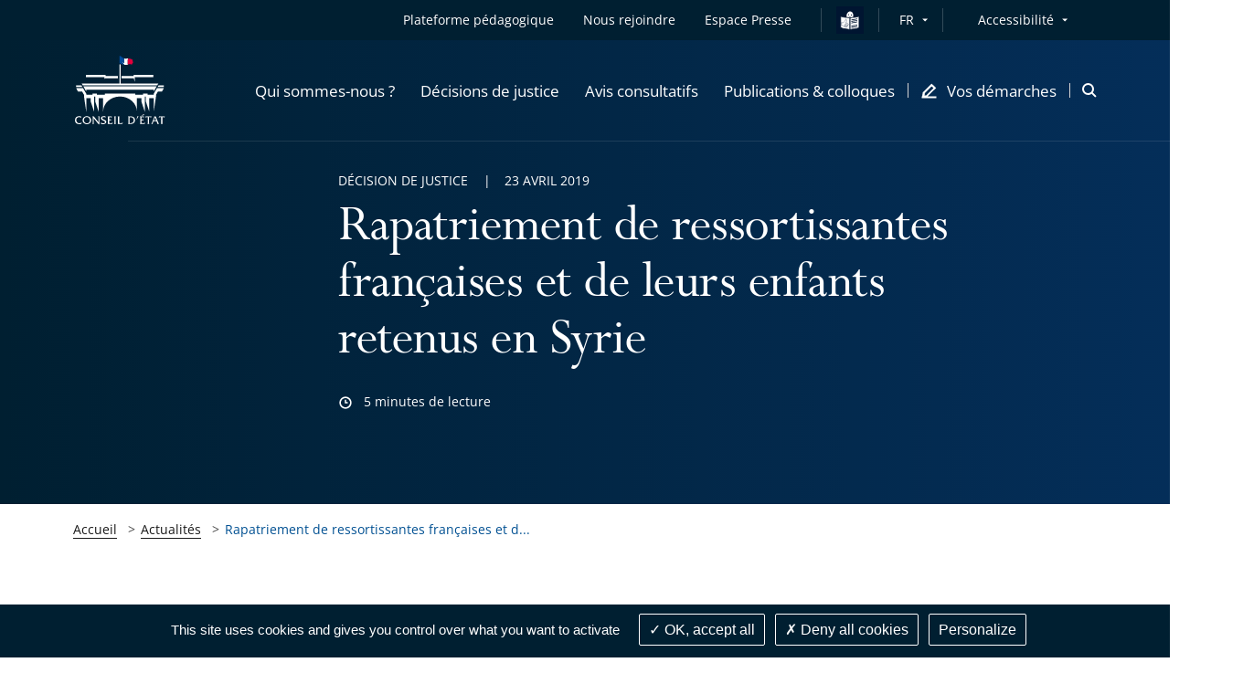

--- FILE ---
content_type: text/html; charset=UTF-8
request_url: https://www.conseil-etat.fr/actualites/rapatriement-de-ressortissantes-francaises-et-de-leurs-enfants-retenus-en-syrie
body_size: 110887
content:

<!DOCTYPE html>
<html lang=                            fr
 itemscope itemtype="https://schema.org/WebPage">
<head>
        
    <script src="/build/runtime.7576e7bf.js" defer></script><script src="/build/1.7b682573.js" defer></script><script src="/build/tarteaucitron.10601d05.js" defer></script>

            <meta name="keywords" content="" />
    
    
            <meta itemprop="description" content="Le Conseil d’État rejette les demandes de rapatriement de ressortissantes françaises et de leurs enfants retenus en Syrie.">
    <meta name="twitter:description" content="Le Conseil d’État rejette les demandes de rapatriement de ressortissantes françaises et de leurs enfants retenus en Syrie.">
    <meta property="og:description" content="Le Conseil d’État rejette les demandes de rapatriement de ressortissantes françaises et de leurs enfants retenus en Syrie.">

                                                <meta name="image" content="https://www.conseil-etat.fr/var/storage/images/_aliases/vignette_recherche_ce/9/4/4/0/1540449-1-fre-FR/408da4de83b8-vignette_syrie.png">
            <meta itemprop="image" content="https://www.conseil-etat.fr/var/storage/images/_aliases/vignette_recherche_ce/9/4/4/0/1540449-1-fre-FR/408da4de83b8-vignette_syrie.png">
            <meta name="twitter:card" content="summary_large_image">
            <meta name="twitter:image" content="https://www.conseil-etat.fr/var/storage/images/_aliases/vignette_recherche_ce/9/4/4/0/1540449-1-fre-FR/408da4de83b8-vignette_syrie.png">
            <meta name="twitter:image:alt" content="">
            <meta property="og:image" content="https://www.conseil-etat.fr/var/storage/images/_aliases/vignette_recherche_ce/9/4/4/0/1540449-1-fre-FR/408da4de83b8-vignette_syrie.png">
                        <meta itemprop="name" content="Rapatriement de ressortissantes françaises et de leurs enfants retenus en Syrie">
        <meta name="twitter:title" content="Rapatriement de ressortissantes françaises et de leurs enfants retenus en Syrie">
    
    <meta name="twitter:site" content="@conseil-etat.fr">
    <meta property="og:title" content="                                                                                                                                                                                                                                                                                                Rapatriement de ressortissantes françaises et de leurs enfants retenus en Syrie - Conseil d&#039;État

                    " />
    <meta property="og:url" content="https://www.conseil-etat.fr/actualites/rapatriement-de-ressortissantes-francaises-et-de-leurs-enfants-retenus-en-syrie">
    <meta property="og:site_name" content="Conseil d'État">
    <meta property="og:locale" content="fr_FR">
    <meta property="og:type" content="website">

    <title>
                                                                                                                                                                                                                                                                                                        Rapatriement de ressortissantes françaises et de leurs enfants retenus en Syrie - Conseil d&#039;État

                        </title>

    <!-- include seometas  -->

            <meta http-equiv="Content-Type" content="text/html; charset=utf-8"/>
            <meta name="author" content="Le Conseil d&#039;État"/>
                <meta name="copyright" content="Le Conseil d&#039;État"/>
                <meta name="generator" content="Le Conseil d&#039;État"/>
                <meta name="MSSmartTagsPreventParsing" content="TRUE"/>
    
        <!-- override sw -->
    
                                                                            <meta name="description" content="Le Conseil d’État rejette les demandes de rapatriement de ressortissantes françaises et de leurs enfants retenus en Syrie."/>
                                                                                        <!-- fallback content is empty -->
                                                                                                                            <link rel="canonical" href="https://www.conseil-etat.fr/actualites/rapatriement-de-ressortissantes-francaises-et-de-leurs-enfants-retenus-en-syrie" />
    


                                                <link rel="Index" title="Home" href="/"/>
        
    
    <!-- END include -->

    <meta name="viewport" content="width=device-width, initial-scale=1, user-scalable=no">

    
    <!-- Styles -->
    <link rel="stylesheet" href="/build/app-styles.e91106b6.css" media="screen">
    <link rel="stylesheet" href="/build/app-print-styles.b75974ec.css" media="print">

    <!-- Favicons -->
    <link rel="apple-touch-icon" sizes="180x180" href="/build/favicons/apple-touch-icon.png">
    <link rel="icon" type="image/png" sizes="32x32" href="/build/favicons/favicon-32x32.png">
    <link rel="icon" type="image/png" sizes="16x16" href="/build/favicons/favicon-16x16.png">
    <link rel="manifest" href="/build/favicons/site.webmanifest">
    <link rel="mask-icon" href="/build/favicons/safari-pinned-tab.svg" color="#5bbad5">
    <link rel="shortcut icon" href="/build/favicons/favicon.ico">
    <meta name="msapplication-config" content="/build/favicons/browserconfig.xml">
    <meta name="theme-color" content="#ffffff">
    <meta name="msapplication-TileColor" content="#ffffff">
    <meta name="msapplication-TileImage" content="/build/favicons/mstile-144x144.png">
    <!-- END Favicons -->

            <style>
            .starter-template {
                padding: 3rem 1.5rem;
                text-align: center;
            }
            .query .card-block {
                padding: 1.25rem;
            }
            .ui-autocomplete {
                z-index: 1050 !important;
                cursor: pointer;
                background-color: white;
            }
            .ui-menu-item:hover {
                color:#005092;
            }
        </style>
        <!-- END Styles -->
</head>
<body>
<!-- -!- START Header-->
<header class="header header--transparent-white js-sticky" data-type="header" role="banner" data-offset="40">

            
<div class="skip-to popup disclosure-nav"
     role="region"
     aria-label="Menu d&#039;accès rapide">
    <button class="btn btn--white btn--filled"
            aria-expanded="false"
            aria-controls="skip-to-wrapper">
        Afficher les raccourcis
    </button>
    <ul>
        <li class="landmark">
            <a href="#main" class="label">Contenu principal</a>
        </li>
                <li class="landmark">
            <a href="#header--search" class="label">Recherche : Accès à la recherche</a>
        </li>
                        <li class="landmark">
            <a href="#nav--primary" class="label">Navigation : Navigation principale</a>
        </li>
                <li class="landmark">
            <a href="#nav--secondary" class="label">Navigation : Navigation secondaire</a>
        </li>
    </ul>
</div>

    <div class="header__inner">
        <div class="header__top is-hidden-mtl">
            <div class="header__row">
                <div class="header__top__right">
                    <nav id="nav--secondary" class="nav nav--secondary" role="navigation" aria-label="Navigation secondaire">
                        <ul class="nav__left">
                            

            <li class="nav__item">
    <a href="https://tout-savoir.justice-administrative.fr/"
   class="mobile-nav__item mobile-nav__item--direct"
          target="_blank"
       rel="noreferrer noopener"
       title="Plateforme pédagogique - Le lien s&#039;ouvrira dans un nouvel onglet"
   >
    Plateforme pédagogique
</a></li>                

<li class="nav__item" >
    <a class="mobile-nav__item mobile-nav__item--direct" href="/pages/nous-rejoindre">
        <span>Nous rejoindre</span>
    </a>
</li>

    

    
<li class="nav__item" >
    <a class="mobile-nav__item mobile-nav__item--direct" href="/espace-presse">
        <span>Espace Presse</span>
    </a>
</li>

            <li class="nav__item">
            <i class="nav__separator"></i>
        </li>
        <li class="nav__item nav__item__falc__ce" >
            <a class="link" href="/facile-a-lire-et-a-comprendre">
                <img src="/build/images/icons/easy-to-read-ce.svg" alt="Vos démarches en FALC" class="falc__logo--blue">
                <img src="/build/images/icons/easy-to-read-ce_contrast.svg" alt="Vos démarches en FALC" class="falc__logo--white">
            </a>
        </li>
    
                            <li class="nav__item">
                                <i class="nav__separator"></i>
                            </li>
                            	<div class="nav__item disclosure-nav lang-selector">
		<button class="nav__item has-dropdown" aria-expanded="false" aria-controls="lang-dropdown">FR</button>
		<ul id="lang-dropdown" class="nav__item__dropdown">
                                            				<li>
					<a aria-label="Français" lang="fr" href="/">Français</a>
				</li>
                                            				<li>
					<a aria-label="English" lang="en" href="/en">English</a>
				</li>
                                            				<li>
					<a aria-label="Deutsch" lang="de" href="/de">Deutsch</a>
				</li>
                                            				<li>
					<a aria-label="Español" lang="es" href="/es">Español</a>
				</li>
                                            				<li>
					<a aria-label="Italiano" lang="it" href="/it">Italiano</a>
				</li>
                                            				<li>
					<a aria-label="Portugues" lang="pt" href="/pt">Portugues</a>
				</li>
                                            				<li>
					<a aria-label="Russian" lang="ru" href="/ru">Russian</a>
				</li>
                                            				<li>
					<a aria-label="Ukranian" lang="uk" href="/uk">Ukranian</a>
				</li>
                                            				<li>
					<a aria-label="Arabic" lang="ar" href="/ar">Arabic</a>
				</li>
                                            				<li>
					<a aria-label="Chinese" lang="zh" href="/zh">Chinese</a>
				</li>
                                            				<li>
					<a aria-label="Japanese" lang="ja" href="/ja">Japanese</a>
				</li>
            		</ul>
	</div>

                        </ul>
                        <div class="nav__right">
                            <div class="nav__item disclosure-nav">
                                <button class="nav__item has-dropdown" aria-expanded="false" aria-controls="accessibility-dropdown">Accessibilité</button>
                                <ul id="accessibility-dropdown" class="nav__item__dropdown">
                                    <li>
                                        <a class="js-a11y-contrast" href="#">
                                            <svg role="img" class="icon icon--sprite icon--check-circle" focusable="false" aria-label="Version contrastée activée, cliquez à nouveau sur le lien pour la désactiver">
                                                <use xlink:href="#icon-check-circle"></use>
                                            </svg>
                                            Version contrastée
                                        </a>
                                    </li>
                                    <li>
                                        <a class="js-a11y-space" href="#">
                                            <svg role="img" class="icon icon--sprite icon--check-circle" focusable="false" aria-label="Version espacée activée, cliquez à nouveau sur le lien pour la désactiver">
                                                <use xlink:href="#icon-check-circle"></use>
                                            </svg>
                                            Version espacée
                                        </a>
                                    </li>
                                    <li>
                                        <a href="/sur-menu/accessibilite-partiellement-conforme">Voir la page Accessibilité</a>
                                    </li>
                                </ul>
                            </div>
                        </div>
                    </nav>
                </div>
            </div>
        </div>
        <div class="header__stick">
            <div class="header__body">
                <div class="header__body__inner">
                    <div class="header__row">
                        <div class="header__body__logo">
                                                        <a class="header__logo" href="/">
                                <img class="header__logo--grey" src="/build/images/logos/grey/site_ce.svg" alt="Conseil d&#039;État - Retour à l&#039;accueil">
                                <img class="header__logo--white" src="/build/images/logos/white/site_ce.svg" alt="Conseil d&#039;État - Retour à l&#039;accueil">
                            </a>
                        </div>
                        <div class="header__body__nav">
                                                            
    <nav id="nav--primary" class="nav nav--primary" role="navigation" aria-label="Navigation principale">
        <button class="header__burger js-mobile-nav-btn is-visible-mtl"
                aria-haspopup="menu"
                aria-controls="menu-mobile"
                aria-expanded="false">
            <span class="is-vis-hidden">Menu</span><i></i><i></i><i></i>
        </button>

        <div id="menu-mobile" class="menu-mobile menu-mobile--juridiction js-nav js-mobile-nav">
            <div class="menu-mobile__inner js-mobile-nav-wrapper">

                

                    <ul class="mobile-nav mobile-nav--primary">
                                                                            <li class="nav__item">
    <a href="#"
       class="mobile-nav__item js-subnav-trigger js-mobile-nav-trigger"
       data-trigger="0"
       role="button"
       aria-expanded="false"
       aria-controls="mobile-nav-holder-0">
        <span>Qui sommes-nous ?</span>
        <svg class="icon icon--sprite icon--arrow-right is-visible-mtl" aria-hidden="true" focusable="false">
            <use xlink:href="#icon-arrow-right"></use>
        </svg>
    </a>
    <!-- First subnav target-->
    <div id="mobile-nav-holder-0" class="menu-mobile__right js-mobile-nav-holder">
        <div class="subnav__item mobile-nav--subnav js-subnav-entry js-mobile-nav-subnav" data-id="0">
            <div class="subnav__item__inner">
                <a class="mobile-nav__back js-mobile-nav-back is-visible-mtl" href="#">
                    <svg class="icon icon--sprite icon--24 icon--arrow-left" aria-hidden="true" focusable="false">
                        <use xlink:href="#icon-arrow-left"></use>
                    </svg>
                    <span>Qui sommes-nous ?</span>
                </a>
                <div class="row">
                    <div class="cell-12-tl cell-5">
                        <div class="subnav__left">
                                                            <div class="subnav__nav" role="list">
                        <div class="subnav__nav__group" role="listitem">
                <a class="mobile-nav__item subnav__nav__primary"
                                                    href="/qui-sommes-nous/le-conseil-d-etat"
                                        >Le Conseil d&#039;État</a>
                    <ul class="subnav__nav__subgroup">
                                    <li>
                                            <a href="/qui-sommes-nous/le-conseil-d-etat/missions" class="mobile-nav__item subnav__nav__secondary">
                            Missions
                        </a>
                                    </li>
                                                <li>
                                            <a href="/qui-sommes-nous/le-conseil-d-etat/organisation" class="mobile-nav__item subnav__nav__secondary">
                            Organisation
                        </a>
                                    </li>
                                                <li>
                                            <a href="/qui-sommes-nous/le-conseil-d-etat/histoire-et-patrimoine" class="mobile-nav__item subnav__nav__secondary">
                            Histoire et patrimoine
                        </a>
                                    </li>
                        </ul>

            </div>
                                <div class="subnav__nav__group" role="listitem">
                <a class="mobile-nav__item subnav__nav__primary"
                                                    href="/qui-sommes-nous/les-tribunaux-et-cours"
                                        >Les tribunaux et cours</a>
                    <ul class="subnav__nav__subgroup">
                                    <li>
                                            <a href="/qui-sommes-nous/les-tribunaux-et-cours/missions" class="mobile-nav__item subnav__nav__secondary">
                            Missions
                        </a>
                                    </li>
                                                <li>
                                            <a href="/qui-sommes-nous/les-tribunaux-et-cours/organisation" class="mobile-nav__item subnav__nav__secondary">
                            Organisation
                        </a>
                                    </li>
                        </ul>

            </div>
                                <div class="subnav__nav__group" role="listitem">
                <a class="mobile-nav__item subnav__nav__primary"
                                                    href="/qui-sommes-nous/deontologie"
                                        >Déontologie</a>
                
            </div>
                                <div class="subnav__nav__group" role="listitem">
                <a class="mobile-nav__item subnav__nav__primary"
                                                    href="/qui-sommes-nous/engagements-egalite-et-diversite"
                                        >Engagements égalité et diversité</a>
                
            </div>
                                <div class="subnav__nav__group" role="listitem">
                <a class="mobile-nav__item subnav__nav__primary"
                                                    href="/pages/nous-rejoindre"
                                        >Nous rejoindre</a>
                
            </div>
            </div>
                                                    </div>
                    </div>
                    <div class="is-hidden-mtl cell-5">
                        <div class="box box--subnav">
                                                                                                                                                                                                                                                                                    <span class="box__top">
                                <img src="https://www.conseil-etat.fr/var/storage/images/_aliases/sub_menu/7/6/4/0/1660467-16-eng-GB/56e1a6c8907c-propo-5.jpg" alt="">
                            </span>
                        </div>
                    </div>
                </div>
            </div>
        </div>
    </div>
</li>
                                                                                <li class="nav__item">
    <a href="#"
       class="mobile-nav__item js-subnav-trigger js-mobile-nav-trigger"
       data-trigger="1"
       role="button"
       aria-expanded="false"
       aria-controls="mobile-nav-holder-1">
        <span>Décisions de justice</span>
        <svg class="icon icon--sprite icon--arrow-right is-visible-mtl" aria-hidden="true" focusable="false">
            <use xlink:href="#icon-arrow-right"></use>
        </svg>
    </a>
    <!-- First subnav target-->
    <div id="mobile-nav-holder-1" class="menu-mobile__right js-mobile-nav-holder">
        <div class="subnav__item mobile-nav--subnav js-subnav-entry js-mobile-nav-subnav" data-id="1">
            <div class="subnav__item__inner">
                <a class="mobile-nav__back js-mobile-nav-back is-visible-mtl" href="#">
                    <svg class="icon icon--sprite icon--24 icon--arrow-left" aria-hidden="true" focusable="false">
                        <use xlink:href="#icon-arrow-left"></use>
                    </svg>
                    <span>Décisions de justice</span>
                </a>
                <div class="row">
                    <div class="cell-12-tl cell-5">
                        <div class="subnav__left">
                                                            <div class="subnav__nav" role="list">
                        <div class="subnav__nav__group" role="listitem">
                <a class="mobile-nav__item subnav__nav__primary"
                                                    href="/decisions-de-justice/juger-les-litiges-entre-les-citoyens-et-l-administration"
                                        >Juger les litiges entre les citoyens et l&#039;administration</a>
                
            </div>
                                <div class="subnav__nav__group" role="listitem">
                <a class="mobile-nav__item subnav__nav__primary"
                                                    href="/decisions-de-justice/dernieres-decisions"
                                        >Dernières décisions</a>
                
            </div>
                                <div class="subnav__nav__group" role="listitem">
                <a class="mobile-nav__item subnav__nav__primary"
                                                    href="/decisions-de-justice/jurisprudence"
                                        >Jurisprudence</a>
                    <ul class="subnav__nav__subgroup">
                                    <li>
                                            <a href="/decisions-de-justice/jurisprudence/rechercher-une-decision-arianeweb" class="mobile-nav__item subnav__nav__secondary">
                            Rechercher une décision (ArianeWeb)
                        </a>
                                    </li>
                                                <li>
                                            <a href="/decisions-de-justice/jurisprudence/analyses-de-jurisprudence" class="mobile-nav__item subnav__nav__secondary">
                            Analyses de jurisprudence
                        </a>
                                    </li>
                                                <li>
                                            <a href="/decisions-de-justice/jurisprudence/les-grandes-decisions-depuis-1873" class="mobile-nav__item subnav__nav__secondary">
                            Les grandes décisions depuis 1873
                        </a>
                                    </li>
                        </ul>

            </div>
                                <div class="subnav__nav__group" role="listitem">
                <a class="mobile-nav__item subnav__nav__primary"
                                                    href="/decisions-de-justice/qpc-et-questions-a-la-cjue"
                                        >QPC et questions à la CJUE</a>
                
            </div>
                                <div class="subnav__nav__group" role="listitem">
                <a class="mobile-nav__item subnav__nav__primary"
                                                    href="/decisions-de-justice/audiences-importantes"
                                        >Audiences importantes</a>
                
            </div>
                                <div class="subnav__nav__group" role="listitem">
                <a class="mobile-nav__item subnav__nav__primary"
                                                    href="/decisions-de-justice/donnees-ouvertes-open-data"
                                        >Données ouvertes (open data)</a>
                
            </div>
            </div>
                                                    </div>
                    </div>
                    <div class="is-hidden-mtl cell-5">
                        <div class="box box--subnav">
                                                                                                                                                                                                                                                                                    <span class="box__top">
                                <img src="https://www.conseil-etat.fr/var/storage/images/_aliases/sub_menu/8/6/4/0/1660468-11-eng-GB/fd054018418c-500px3.jpg" alt="">
                            </span>
                        </div>
                    </div>
                </div>
            </div>
        </div>
    </div>
</li>
                                                                                <li class="nav__item">
    <a href="#"
       class="mobile-nav__item js-subnav-trigger js-mobile-nav-trigger"
       data-trigger="2"
       role="button"
       aria-expanded="false"
       aria-controls="mobile-nav-holder-2">
        <span>Avis consultatifs</span>
        <svg class="icon icon--sprite icon--arrow-right is-visible-mtl" aria-hidden="true" focusable="false">
            <use xlink:href="#icon-arrow-right"></use>
        </svg>
    </a>
    <!-- First subnav target-->
    <div id="mobile-nav-holder-2" class="menu-mobile__right js-mobile-nav-holder">
        <div class="subnav__item mobile-nav--subnav js-subnav-entry js-mobile-nav-subnav" data-id="2">
            <div class="subnav__item__inner">
                <a class="mobile-nav__back js-mobile-nav-back is-visible-mtl" href="#">
                    <svg class="icon icon--sprite icon--24 icon--arrow-left" aria-hidden="true" focusable="false">
                        <use xlink:href="#icon-arrow-left"></use>
                    </svg>
                    <span>Avis consultatifs</span>
                </a>
                <div class="row">
                    <div class="cell-12-tl cell-5">
                        <div class="subnav__left">
                                                            <div class="subnav__nav" role="list">
                        <div class="subnav__nav__group" role="listitem">
                <a class="mobile-nav__item subnav__nav__primary"
                                                    href="/avis-consultatifs/rendre-des-avis-juridiques-au-gouvernement-et-au-parlement"
                                        >Rendre des avis juridiques au Gouvernement et au Parlement</a>
                
            </div>
                                <div class="subnav__nav__group" role="listitem">
                <a class="mobile-nav__item subnav__nav__primary"
                                                    href="/avis-consultatifs/derniers-avis-rendus"
                                        >Derniers avis rendus</a>
                    <ul class="subnav__nav__subgroup">
                                    <li>
                                            <a href="/avis-consultatifs/derniers-avis-rendus/au-gouvernement" class="mobile-nav__item subnav__nav__secondary">
                            au Gouvernement
                        </a>
                                    </li>
                                                <li>
                                            <a href="/avis-consultatifs/derniers-avis-rendus/a-l-assemblee-nationale-et-au-senat" class="mobile-nav__item subnav__nav__secondary">
                            à l&#039;Assemblée nationale et au Sénat
                        </a>
                                    </li>
                        </ul>

            </div>
                                <div class="subnav__nav__group" role="listitem">
                <a class="mobile-nav__item subnav__nav__primary"
                                                    href="/avis-consultatifs/rechercher-un-avis-consiliaweb"
                                        >Rechercher un avis (ConsiliaWeb)</a>
                
            </div>
                                <div class="subnav__nav__group" role="listitem">
                <a class="mobile-nav__item subnav__nav__primary"
                                                    href="/avis-consultatifs/analyses-des-sections-consultatives"
                                        >Analyses des sections consultatives</a>
                
            </div>
            </div>
                                                    </div>
                    </div>
                    <div class="is-hidden-mtl cell-5">
                        <div class="box box--subnav">
                                                                                                                                                                                                                                                                                    <span class="box__top">
                                <img src="https://www.conseil-etat.fr/var/storage/images/_aliases/sub_menu/9/6/4/0/1660469-24-eng-GB/3e56ae34480b-500px4.jpg" alt="">
                            </span>
                        </div>
                    </div>
                </div>
            </div>
        </div>
    </div>
</li>
                                                                                <li class="nav__item">
    <a href="#"
       class="mobile-nav__item js-subnav-trigger js-mobile-nav-trigger"
       data-trigger="3"
       role="button"
       aria-expanded="false"
       aria-controls="mobile-nav-holder-3">
        <span>Publications &amp; colloques</span>
        <svg class="icon icon--sprite icon--arrow-right is-visible-mtl" aria-hidden="true" focusable="false">
            <use xlink:href="#icon-arrow-right"></use>
        </svg>
    </a>
    <!-- First subnav target-->
    <div id="mobile-nav-holder-3" class="menu-mobile__right js-mobile-nav-holder">
        <div class="subnav__item mobile-nav--subnav js-subnav-entry js-mobile-nav-subnav" data-id="3">
            <div class="subnav__item__inner">
                <a class="mobile-nav__back js-mobile-nav-back is-visible-mtl" href="#">
                    <svg class="icon icon--sprite icon--24 icon--arrow-left" aria-hidden="true" focusable="false">
                        <use xlink:href="#icon-arrow-left"></use>
                    </svg>
                    <span>Publications &amp; colloques</span>
                </a>
                <div class="row">
                    <div class="cell-12-tl cell-5">
                        <div class="subnav__left">
                                                            <div class="subnav__nav" role="list">
                        <div class="subnav__nav__group" role="listitem">
                <a class="mobile-nav__item subnav__nav__primary"
                                                    href="/publications-colloques/colloques-et-conferences"
                                        >Colloques et conférences</a>
                
            </div>
                                <div class="subnav__nav__group" role="listitem">
                <a class="mobile-nav__item subnav__nav__primary"
                                                    href="/publications-colloques/etudes"
                                        >Études</a>
                
            </div>
                                <div class="subnav__nav__group" role="listitem">
                <a class="mobile-nav__item subnav__nav__primary"
                                                    href="/publications-colloques/rapports-d-activite"
                                        >Rapports d&#039;activité</a>
                
            </div>
                                <div class="subnav__nav__group" role="listitem">
                <a class="mobile-nav__item subnav__nav__primary"
                                                    href="/publications-colloques/lettre-de-la-justice-administrative"
                                        >Lettre de la justice administrative</a>
                
            </div>
                                <div class="subnav__nav__group" role="listitem">
                <a class="mobile-nav__item subnav__nav__primary"
                                                    href="/publications-colloques/discours-et-contributions"
                                        >Discours et contributions</a>
                
            </div>
                                <div class="subnav__nav__group" role="listitem">
                <a class="mobile-nav__item subnav__nav__primary"
                                                    href="/publications-colloques/toutes-les-publications"
                                        >Toutes les publications</a>
                
            </div>
            </div>
                                                    </div>
                    </div>
                    <div class="is-hidden-mtl cell-5">
                        <div class="box box--subnav">
                                                                                                                                                                                                                                                                                    <span class="box__top">
                                <img src="https://www.conseil-etat.fr/var/storage/images/_aliases/sub_menu/0/7/4/0/1660470-22-eng-GB/29652e609c5e-nv-publ-et-coll-entree-de-rubrique.jpg" alt="">
                            </span>
                        </div>
                    </div>
                </div>
            </div>
        </div>
    </div>
</li>
                                                    
                                                <li class="nav__item nav__item--icon nav__item--last">
    <a href="#"
       class="mobile-nav__item js-subnav-trigger js-mobile-nav-trigger"
       data-trigger="4"
       role="button"
       aria-expanded="false"
       aria-controls="mobile-nav-holder-4">
        <svg class="icon icon--16 icon--sprite icon--pen is-hidden-mtl" aria-hidden="true" focusable="false">
            <use xlink:href="#icon-demarches"></use>
        </svg>
        <span>Vos démarches</span>
        <svg class="icon icon--sprite icon--arrow-right is-visible-mtl" aria-hidden="true" focusable="false">
            <use xlink:href="#icon-arrow-right"></use>
        </svg>
    </a>
        <div id="mobile-nav-holder-4" class="menu-mobile__right js-mobile-nav-holder">
        <div class="subnav__item mobile-nav--subnav js-subnav-entry js-mobile-nav-subnav" data-id="4">
            <div class="subnav__item__inner">
                <a class="mobile-nav__back js-mobile-nav-back is-visible-mtl" href="#">
                    <svg class="icon icon--sprite icon--24 icon--arrow-left" aria-hidden="true" focusable="false">
                        <use xlink:href="#icon-arrow-left"></use>
                    </svg>
                    <span>Vos démarches</span>
                </a>
                <div class="row">
                    <div class="cell-12-tl cell-5">
                        <div class="subnav__left">
                            <div class="subnav__nav" role="list">
                        <div class="subnav__nav__group" role="listitem">
                <a class="mobile-nav__item subnav__nav__primary"
                                                    href="/vos-demarches/je-suis-un-particulier"
                                        >Je suis un particulier</a>
                    <ul class="subnav__nav__subgroup">
                                    <li>
                                            <a href="/vos-demarches/je-suis-un-particulier/deposer-un-recours" class="mobile-nav__item subnav__nav__secondary">
                            Déposer un recours
                        </a>
                                    </li>
                                                <li>
                                            <a href="/vos-demarches/je-suis-un-particulier/suivre-mon-recours" class="mobile-nav__item subnav__nav__secondary">
                            Suivre mon recours
                        </a>
                                    </li>
                                                <li>
                                            <a href="/vos-demarches/je-suis-un-particulier/demander-une-aide-juridictionnelle" class="mobile-nav__item subnav__nav__secondary">
                            Demander une aide juridictionnelle
                        </a>
                                    </li>
                                                <li>
                                            <a href="/vos-demarches/je-suis-un-particulier/recourir-a-la-mediation" class="mobile-nav__item subnav__nav__secondary">
                            Recourir à la médiation
                        </a>
                                    </li>
                                                <li>
                                            <a href="/vos-demarches/je-suis-un-particulier/actions-collectives" class="mobile-nav__item subnav__nav__secondary">
                            Actions collectives
                        </a>
                                    </li>
                                                <li>
                                            <a href="/vos-demarches/je-suis-un-particulier/faire-executer-une-decision-de-justice" class="mobile-nav__item subnav__nav__secondary">
                            Faire exécuter une décision de justice
                        </a>
                                    </li>
                        </ul>

            </div>
                                <div class="subnav__nav__group" role="listitem">
                <a class="mobile-nav__item subnav__nav__primary"
                                                    href="/vos-demarches/je-suis-un-avocat-ou-une-administration"
                                        >Je suis un avocat ou une administration</a>
                
            </div>
                                <div class="subnav__nav__group" role="listitem">
                <a class="mobile-nav__item subnav__nav__primary"
                                                    href="/vos-demarches/vos-demarches-en-falc"
                                        >Vos démarches en FALC</a>
                
            </div>
                                <div class="subnav__nav__group" role="listitem">
                <a class="mobile-nav__item subnav__nav__primary"
                                                    href="/vos-demarches/contacts-et-informations-pratiques"
                                        >Contacts et informations pratiques</a>
                
            </div>
            </div>
                        </div>
                    </div>
                    <div class="is-hidden-mtl cell-5">
                        <div class="box box--subnav">
                                                                                                                                                                                                                                                                                    <span class="box__top">
                                <img src="https://www.conseil-etat.fr/var/storage/images/_aliases/sub_menu/1/7/4/0/1660471-11-eng-GB/ef29ed51df19-nv-visuel-entree-de-rubrique.jpg" alt="">
                            </span>
                        </div>
                    </div>
                </div>
            </div>
        </div>
    </div>
</li>
                        
                                                

            <li class="nav__item--mobile">
    <a href="https://tout-savoir.justice-administrative.fr/"
   class="mobile-nav__item mobile-nav__item--direct"
          target="_blank"
       rel="noreferrer noopener"
       title="Plateforme pédagogique - Le lien s&#039;ouvrira dans un nouvel onglet"
   >
    Plateforme pédagogique
</a></li>                

<li class="nav__item--mobile" >
    <a class="mobile-nav__item mobile-nav__item--direct" href="/pages/nous-rejoindre">
        <span>Nous rejoindre</span>
    </a>
</li>

    

    
<li class="nav__item--mobile" >
    <a class="mobile-nav__item mobile-nav__item--direct" href="/espace-presse">
        <span>Espace Presse</span>
    </a>
</li>


                                                <li class="nav__item nav__item--mobile">
                            <a href="#"
                               class="mobile-nav__item mobile-nav__item--direct js-subnav-trigger js-mobile-nav-trigger"
                               data-trigger="5"
                               role="button"
                               aria-expanded="false"
                               aria-controls="mobile-nav-holder-5">
                                <span>Accessibilité</span>
                                <svg class="icon icon--sprite icon--arrow-right is-visible-mtl" aria-hidden="true" focusable="false">
                                    <use xlink:href="#icon-arrow-right"></use>
                                </svg>
                            </a>
                            <div id="mobile-nav-holder-5" class="menu-mobile__right js-mobile-nav-holder">
                                <div class="subnav__item mobile-nav--subnav js-subnav-entry js-mobile-nav-subnav" data-id="5">
                                    <div class="subnav__item__inner">
                                        <a class="mobile-nav__back js-mobile-nav-back is-visible-mtl" href="#">
                                            <svg class="icon icon--sprite icon--24 icon--arrow-left" aria-hidden="true" focusable="false">
                                                <use xlink:href="#icon-arrow-left"></use>
                                            </svg>
                                            <span>Accessibilité</span>
                                        </a>
                                        <div class="subnav__left">
                                            <div class="subnav__nav" role="list">
                                                <div class="subnav__nav__group" role="listitem">
                                                    <a class="js-a11y-contrast mobile-nav__item mobile-nav__item--a11y subnav__nav__primary" href="#">
                                                        Version contrastée
                                                        <svg role="img" class="icon icon--sprite icon--check-circle" focusable="false" aria-label="Version contrastée activée, cliquez à nouveau sur le lien pour la désactiver">
                                                            <use xlink:href="#icon-check-circle"></use>
                                                        </svg>
                                                    </a>
                                                </div>
                                                <div class="subnav__nav__group" role="listitem">
                                                    <a class="js-a11y-space mobile-nav__item mobile-nav__item--a11y subnav__nav__primary" href="#">
                                                        Version espacée
                                                        <svg role="img" class="icon icon--sprite icon--check-circle" focusable="false" aria-label="Version espacée activée, cliquez à nouveau sur le lien pour la désactiver">
                                                            <use xlink:href="#icon-check-circle"></use>
                                                        </svg>
                                                    </a>
                                                </div>
                                                <div class="subnav__nav__group" role="listitem">
                                                    <a href="/sur-menu/accessibilite-partiellement-conforme" class="mobile-nav__item subnav__nav__primary">Voir la page Accessibilité</a>
                                                </div>
                                            </div>
                                        </div>
                                    </div>
                                </div>
                            </div>
                        </li>
                    </ul>

                    <div class="menu-mobile__bottom">
                        <div class="mobile-nav mobile-nav--secondary is-visible-mtl">
                            	<div class="menu-mobile__lang">
		<select class="menu-mobile__lang__dropdown js-nav-dropdown-lang" name="lang_select_mobile" id="lang_select_mobile" onchange="location=this.value;" aria-label="Liste des langues - Sélectionner pour changer">
															<option value="/" disabled="" selected=""  >Français</option>
															<option value="/en"   >English</option>
															<option value="/de"   >Deutsch</option>
															<option value="/es"   >Español</option>
															<option value="/it"   >Italiano</option>
															<option value="/pt"   >Portugues</option>
															<option value="/ru"   >Russian</option>
															<option value="/uk"   >Ukranian</option>
															<option value="/ar"   >Arabic</option>
															<option value="/zh"   >Chinese</option>
															<option value="/ja"   >Japanese</option>
					</select>
	</div>

                                                                                </div>
                    </div>

                            </div>
        </div>
    </nav>

                                                    </div>
                        <div class="header__body__search">
                                                                                        <div id="header--search" class="header__search" role="search" aria-label="Accès à la recherche">
                                    <a class="header__search__item js-search-aside-btn" href="#" aria-haspopup="dialog" role="button">
                                        <span class="is-vis-hidden">Ouvrir la modale de recherche</span>
                                        <svg class="icon icon--32 icon--sprite icon--search is-visible-mtl u-c-brand" aria-hidden="true" focusable="false">
                                            <use xlink:href="#icon-search"></use>
                                        </svg>
                                        <svg class="icon icon--16 icon--sprite icon--search is-hidden-mtl" aria-hidden="true" focusable="false">
                                            <use xlink:href="#icon-search-large"></use>
                                        </svg>
                                    </a>
                                </div>
                                                    </div>
                    </div>
                </div>
            </div>
        </div>
    </div>
</header>
<!-- -!- END Header-->

    <div class="aside aside--search js-search-aside" role="dialog" aria-label="Recherche">
        <div class="aside__inner">
            <button class="aside__close js-search-aside-btn">
                <span class="is-vis-hidden">Fermer la recherche</span>
                <svg class="icon icon--sprite icon--close" aria-hidden="true" focusable="false">
                    <use xlink:href="#icon-x"></use>
                </svg>
            </button>
            <div class="box box--search">
                <div class="box__inner">
                    <div class="box__group box__group--left">
                        <div class="box__top">
                            <div class="navtabs navtabs--search">
                                <a class="navtabs__item navtabs__item--site is-active" href="#"><span>Site</span></a>
                                <a class="navtabs__item navtabs__item--ariane" href="/decisions-de-justice/jurisprudence/rechercher-une-decision-arianeweb">
                                    <div class="logo logo--ariane">
                                        <img class="logo__img" alt="" src="/build/images/logo-ariane.png">
                                        <span class="is-vis-hidden">ArianeWeb</span>
                                    </div>
                                </a>
                                <a class="navtabs__item navtabs__item--consilia" href="/avis-consultatifs/rechercher-un-avis-consiliaweb">
                                    <div class="logo logo--consilia">
                                        <img class="logo__img" alt="" src="/build/images/logo-consilia.png">
                                        <span class="is-vis-hidden">ConsiliaWeb</span>
                                    </div>
                                </a>
                            </div>
                        </div>
                        <div class="box__body">
                            <form class="form form--home-search form--full" method="get" action="/recherche">
                                <div class="form__item form__text">
                                    <label for="aside_search_term">Thème recherché</label>
                                    <input id="aside_search_term" name="text" type="text" placeholder="Laïcité, moralisation de la …">
                                </div>
                                <div class="form__item form__submit">
                                    <button class="btn btn--primary btn--blue btn--filled" type="submit"><span>Rechercher</span></button>
                                </div>
                            </form>
                        </div>
                    </div>
                    <div class="box__group box__group--right">
                        <div class="box__bottom">
                            <h3 class="heading-6 u-c-anthracite trailer-8">Recherches courantes</h3>

                            <ul class="list list--frequent-terms">
    <li class="list__item">
            <a class="link link--tertiary link--blue" href="https://www.conseil-etat.fr/vos-demarches/je-suis-un-particulier/deposer-un-recours">
        <span>déposer un recours</span>
      </a>
    </li>
    <li class="list__item">
            <a class="link link--tertiary link--blue" href="https://www.telerecours.fr/">
        <span>télérecours</span>
      </a>
    </li>
    <li class="list__item">
            <a class="link link--tertiary link--blue" href="https://www.conseil-etat.fr/tribunaux-cours/la-carte-des-juridictions-administratives">
        <span>carte des juridictions</span>
      </a>
    </li>
</ul>


                        </div>
                    </div>
                </div>
            </div>
        </div>
    </div>

<main id="main" class="main" role="main">
            <div class="container">
            
    <article class="article article--long">
    <!-- -!- START Common hero variation with pic-->
    <header class="hero hero--big hero--common hero--dark hero--no-pic">
        <div class="hero__background"
                ></div>
        <div class="hero__inner">
            <div class="row">
                <div class="cell-8 append-1 prepend-3 cell-12-m prepend-0-m append-0-m cell-10-tl append-1-tl prepend-1-tl hero__inner-wrapper">
                    <div class="hero__body">
                        <h1 class="heading-1"><span class="ezstring-field">Rapatriement de ressortissantes françaises et de leurs enfants retenus en Syrie</span></h1>
                        <div class="hero__contexts">
                                                                                                                    <div class="hero__context">
                                    <svg class="icon icon--sprite icon--16 icon--hour" aria-hidden="true" focusable="false">
                                        <use xlink:href="#icon-clock"></use>
                                    </svg>
                                                                        <span class="hero__context__label">5 minutes de lecture</span>
                                </div>
                                                    </div>
                    </div>
                    <div class="hero__top">
                        <div class="hero__metas">
                                                                                            <span>Décision de justice</span>                                                                                        <time datetime="2019-04-23">23 avril 2019</time>
                                                    </div>
                    </div>
                </div>
            </div>
        </div>
    </header>
    <!-- -!- END Common hero variation with pic-->
    <!-- -!- START Breadcrumb-->
    <div class="row is-hidden-m">
    <div class="cell-12 cell-10-tp append-1-tp prepend-1-tp">
        <nav class="breadcrumb" aria-label="Fil d'Ariane">
            <div class="breadcrumb__inner">
                <ol class="list list--breadcrumb">
                                                    <li class="list__item" title="Le Conseil d&#039;Etat">
                    <a href="/" class="clickable ">Accueil</a>
            </li>
                                                    <li class="list__item" title="Actualités">
                    <a href="/actualites" class="clickable ">Actualités</a>
            </li>
                                                    <li class="list__item" title="Rapatriement de ressortissantes françaises et de leurs enfants retenus en Syrie">
                    <a role="link" aria-disabled="true" class="last-item" aria-current="page">Rapatriement de ressortissantes françaises et d...</a>
            </li>
                                    </ol>
            </div>
        </nav>
    </div>
</div>

    <!-- -!- END Breadcrumb-->
    <!-- -!- START Article content-->
    <section class="article__content">
        <div class="row leader-80 leader-80-tl leader-56-tp leader-24-m">
            <div class="cell-3 is-hidden-mtp">
                <!-- -!- START Sticky Article-->
                <div class="article-sticky js-anchor-menu is-sticky">
    <a href="#article-nav-after" id="article-nav-before" class="is-vis-hidden is-vis-hidden--focusable">Passer la navigation de l'article pour arriver après</a>
    <aside role="complementary"
           aria-label="Navigation de l'article">
        <div class="article-sticky__inner">
            <div class="box box--sticky-article box--sticky-article--chapters">
                <div class="box__inner">
                    <div class="box__top">
                        <!-- Main chapters expand-->
                            <div class="expand expand--chapters js-expand is-open hidden-mtp">
    <div class="expand__inner js-expand-inner">
        <button class="expand__btn js-expand-btn"
                type="button"
                aria-expanded="true"
                aria-controls="article-chapters-content">
            <span class="expand__title">
                Tous les chapitres
                <svg class="icon icon--sprite icon--list" aria-hidden="true" focusable="false">
                    <use xlink:href="#icon-liste"></use>
                </svg>
                <svg class="icon icon--sprite icon--close" aria-hidden="true" focusable="false">
                    <use xlink:href="#icon-x-small"></use>
                </svg>
            </span>
        </button>
        <ul id="article-chapters-content"
             class="expand__content js-expand-content js-anchor-menu-content">
        </ul>
    </div>
</div>                    </div>
                                                        </div>
            </div>
        </div>
    </aside>
    <a href="#article-nav-before" id="article-nav-after" class="is-vis-hidden is-vis-hidden--focusable">Passer la navigation de l'article pour arriver avant</a>
</div>

        <script type="text/javascript">
        $('.article-sticky__inner .expand__title').hide();
        $('.article-sticky__inner .box__body').hide();
        $('.article-sticky__inner .expand__btn').hide();
        setTimeout(function(){
            $('.article-sticky__inner .expand__title').click();
        }, 500);
    </script>
                    <!-- -!- END Sticky Article-->
            </div>
            <div class="cell-9 cell-10-tp prepend-1-tp append-1-tp cell-12-m prepend-0-m append-0-m">
                <div class="article__wrapper">
                    <div class="article__content__right">
                        <!-- Aside de droite avec les partages -->
                                                <a href="#article-share-after" id="article-share-before" class="is-vis-hidden is-vis-hidden--focusable">Passer le partage de l'article pour arriver après</a>
<aside class="aside aside--article"
       role="complementary"
       aria-label="Partager l&#039;article">
    <div class="aside__inner">
        <div class="aside-item aside-item--tools js-tools">
            <div class="aside__top">
                <div class="list list--tools" role="list">
                    <div class="list__row disclosure-nav">
                        <div class="list__item" role="listitem">
                            <button type="button" class="btn js-copy-to-clipboard" data-href="https://www.conseil-etat.fr/actualites/rapatriement-de-ressortissantes-francaises-et-de-leurs-enfants-retenus-en-syrie" title="Copier le lien de la page">
                                <svg class="icon--sprite"><use xlink:href="#icon-link"></use></svg>
                            </button>
                        </div>
                        <div class="list__item" role="listitem">
                            <button type="button" class="btn js-tools-print" title="Imprimer la page">
                                <svg class="icon--sprite"><use xlink:href="#icon-imprimante"></use></svg>
                            </button>
                        </div>
                        <div class="list__item" role="listitem">
                            <button type="button"
                                    class="tools-fontsize"
                                    aria-expanded="false"
                                    aria-controls="tools-fontsize">
                                <span class="is-vis-hidden">Augmenter ou réduire la taille de la police</span>
                                <svg class="icon icon--sprite" aria-hidden="true" focusable="false"><use xlink:href="#icon-a-plus"></use></svg>
                            </button>
                            <ul id="tools-fontsize" class="tools-fontsize--up tooltip__fontsize">
                                <li>
                                    <button type="button" class="tooltip__fontsize__item tooltip__fontsize__item--minus js-fontsize-minus">
                                        <span class="is-vis-hidden">Augmenter la taille de la police</span>
                                        <svg class="icon icon--sprite" aria-hidden="true" focusable="false"><use xlink:href="#icon-a-minus"></use></svg>
                                    </button>
                                </li>
                                <li>
                                    <button type="button" class="tooltip__fontsize__item tooltip__fontsize__item--plus js-fontsize-plus">
                                        <span class="is-vis-hidden">Diminuer la taille de la police</span>
                                        <svg class="icon icon--sprite" aria-hidden="true" focusable="false"><use xlink:href="#icon-a-plus"></use></svg>
                                    </button>
                                </li>
                            </ul>
                        </div>
                    </div>
                    <div class="list__row">
                        <div class="list__item" role="listitem">
                            <a class="js-tools-share" href="https://twitter.com/intent/tweet" data-type="tw" title="Partager sur twitter">
                                <svg class="icon--sprite"><use xlink:href="#icon-twitter"></use></svg>
                            </a>
                        </div>
                        <div class="list__item" role="listitem">
                            <a class="js-tools-share" href="https://www.linkedin.com/shareArticle?mini=true&url=https://www.conseil-etat.fr/actualites/rapatriement-de-ressortissantes-francaises-et-de-leurs-enfants-retenus-en-syrie" title="Partager sur LinkedIn">
                                <svg class="icon--sprite"><use xlink:href="#icon-linkedin-in"></use></svg>
                            </a>
                        </div>
                        <div class="list__item" role="listitem">
                            <a class="js-tools-share" href="https://www.facebook.com/sharer.php" data-type="fb" title="Partager sur Facebook">
                                <svg class="icon--sprite"><use xlink:href="#icon-facebook"></use></svg>
                            </a>
                        </div>
                    </div>
                </div>
            </div>
                                </div>
                        
            </div>
</aside>
<div class="toast-wrapper">
    <div class="toast u-none" role="alert" aria-live="assertive" aria-atomic="true" id="toast-copy-link">
        <button type="button" class="js-close btn btn--close" data-dismiss="toast" aria-label="Fermer">
            <span aria-hidden="true">&times;</span>
        </button>
        <div class="toast-body"></div>
    </div>
</div>
<a href="#article-share-before" id="article-share-after" class="is-vis-hidden is-vis-hidden--focusable">Passer le partage de l&#039;article pour arriver avant</a>
                    </div>
                    <div class="article__content__left">
                        <div class="article__main">
                                                                                        <div class="article__block article__block--chapo">
                                    <p class="teasing-1">Le Conseil d’État rejette les demandes de rapatriement de ressortissantes françaises et de leurs enfants retenus en Syrie.</p>
                                </div>
                                                        <div class="js-anchor-menu">
                                <div class="box__top">
                                        <div class="expand expand--chapters js-expand is-visible-mtp trailer-24">
    <div class="expand__inner js-expand-inner">
        <button class="expand__btn js-expand-btn"
                type="button"
                aria-expanded="false"
                aria-controls="article-chapters-content">
            <span class="expand__title">
                Tous les chapitres
                <svg class="icon icon--sprite icon--list" aria-hidden="true" focusable="false">
                    <use xlink:href="#icon-liste"></use>
                </svg>
                <svg class="icon icon--sprite icon--close" aria-hidden="true" focusable="false">
                    <use xlink:href="#icon-x-small"></use>
                </svg>
            </span>
        </button>
        <ul id="article-chapters-content"
             class="expand__content js-expand-content js-anchor-menu-content">
        </ul>
    </div>
</div>                                </div>
                            </div>
                                <div class="ezrichtext-field"><p>&gt; Lire les ordonnances&nbsp;n&deg;<a href="http://www.conseil-etat.fr/fr/arianeweb/CE/decision/2019-04-23/429668" target="_blank" title="">429668</a>, <a href="http://www.conseil-etat.fr/fr/arianeweb/CE/decision/2019-04-23/429669" target="_blank" title="">429669</a>, <a href="http://www.conseil-etat.fr/fr/arianeweb/CE/decision/2019-04-23/429674" target="_blank" title="">429674</a> et&nbsp;<a href="http://www.conseil-etat.fr/fr/arianeweb/CE/decision/2019-04-23/429701" target="_blank" title="">429701</a></p><h2>L&rsquo;Essentiel&nbsp;:</h2><p>&minus;&nbsp; Le juge des r&eacute;f&eacute;r&eacute;s du Conseil d&rsquo;&Eacute;tat &eacute;tait saisi, en appel, de quatre demandes de rapatriement de ressortissantes fran&ccedil;aises et de leurs enfants retenus en Syrie.</p><p>&minus;&nbsp; Le juge des r&eacute;f&eacute;r&eacute;s rejette ces demandes en relevant qu&rsquo;elles n&eacute;cessiteraient l&rsquo;engagement de n&eacute;gociations avec des autorit&eacute;s &eacute;trang&egrave;res ou une intervention sur un territoire &eacute;tranger, et ne peuvent donc &ecirc;tre demand&eacute;es &agrave; un juge.</p><h2>Les faits et la proc&eacute;dure&nbsp;:</h2><p>Quatre demandes, &eacute;manant de ressortissantes fran&ccedil;aises ou de membres de leurs familles, ont &eacute;t&eacute; pr&eacute;sent&eacute;es au juge des r&eacute;f&eacute;r&eacute;s du tribunal administratif de Paris tendant au rapatriement de ces femmes et de leurs enfants d&eacute;tenus dans les camps de Roj et d&rsquo;Al-Hol, en Syrie.</p><p>Le juge des r&eacute;f&eacute;r&eacute;s du tribunal administratif de Paris a rejet&eacute; ces demandes par des ordonnances des 9 et 10 avril 2019, dont les int&eacute;ress&eacute;s ont fait appel devant le juge des r&eacute;f&eacute;r&eacute;s du Conseil d&rsquo;&Eacute;tat.</p><h2>Les ordonnances de ce jour&nbsp;:&nbsp;</h2><p>Le juge des r&eacute;f&eacute;r&eacute;s du Conseil d&rsquo;&Eacute;tat rel&egrave;ve que ces demandes ont pour objet soit que l&rsquo;&Eacute;tat intervienne aupr&egrave;s d&rsquo;autorit&eacute;s &eacute;trang&egrave;res sur un territoire &eacute;tranger afin d&rsquo;organiser le rapatriement en France de ressortissants, soit qu&rsquo;il s&rsquo;efforce de prendre lui-m&ecirc;me des mesures pour assurer leur retour &agrave; partir d&rsquo;un territoire hors sa souverainet&eacute;.</p><p>Il pr&eacute;cise que les mesures ainsi demand&eacute;es en vue d&rsquo;un rapatriement, qui ne peut &ecirc;tre rendu possible par la seule d&eacute;livrance d&rsquo;un titre leur permettant de franchir les fronti&egrave;res fran&ccedil;aises, ainsi que cela a &eacute;t&eacute; demand&eacute; &agrave; l&rsquo;audience, n&eacute;cessiteraient l&rsquo;engagement de n&eacute;gociations avec des autorit&eacute;s &eacute;trang&egrave;res ou une intervention sur un territoire &eacute;tranger.</p><p>Le juge des r&eacute;f&eacute;r&eacute;s du Conseil d&rsquo;&Eacute;tat en d&eacute;duit que les mesures en cause ne sont pas d&eacute;tachables de la conduite des relations internationales de la France et qu&rsquo;elles ne rel&egrave;vent donc pas de la comp&eacute;tence d&rsquo;un juge.</p>
</div>
    
                        </div>
                    </div>
                </div>
            </div>
        </div>
    </section>
    <!-- -!- END Article content-->
    </article>


        </div>
    </main>

<div class="modal modal--gallery js-gallery" tabindex="-1"
     role="alertdialog"
     aria-modal="true"
     aria-labelledby="modal-title">
    <button type="button" class="modal__close js-gallery-close" data-dismiss="modal" aria-label="Fermer" tabindex="-1">
        <span aria-hidden="true">&times;</span>
    </button>
    <div class="modal__inner js-gallery-figure"></div>
</div>

        <footer class="footer footer--main" role="contentinfo">
                <div class="footer__inner">
            <div class="footer__top">
                <div class="row">
                                            <div class="cell-2 cell-4-tp expand--footer-nav js-carousel-footer-wrapper">
                            <div class="footer__nav">
                                                                <h2>
                                                                            <button type="button" class="js-toggle-footer btn link is-visible-m"
                                                id="footer-btn-1"
                                                aria-expanded="false"
                                                aria-controls="expand-footer-1">
                                            <span class="footer__nav__title">Qui sommes-nous ?</span>
                                        </button>
                                        <span class="footer__nav__title is-hidden-m">Qui sommes-nous ?</span>
                                                                    </h2>
                                                                <ul id="expand-footer-1" class="footer__nav__list">
                                                                            <li>
                                                                <a class="footer__nav__item js-footer-nav-item "
            href="/qui-sommes-nous/le-conseil-d-etat"
        >
            Le Conseil d&#039;État
        </a>
            
                                        </li>
                                                                            <li>
                                                                <a class="footer__nav__item js-footer-nav-item "
            href="/qui-sommes-nous/les-tribunaux-et-cours"
        >
            Les tribunaux et cours
        </a>
            
                                        </li>
                                                                            <li>
                                                                <a class="footer__nav__item js-footer-nav-item "
            href="/qui-sommes-nous/engagements-egalite-et-diversite"
        >
            Engagements égalité et diversité
        </a>
            
                                        </li>
                                                                            <li>
                                                                <a class="footer__nav__item js-footer-nav-item "
            href="/qui-sommes-nous/deontologie/charte-de-deontologie-de-la-juridiction-administrative-et-avis-du-college-de-deontologie"
        >
            Charte de déontologie de la juridiction administrative et avis du collège de déontologie
        </a>
            
                                        </li>
                                                                            <li>
                                                                <a class="footer__nav__item js-footer-nav-item "
            href="/pages/nous-rejoindre"
        >
            Nous rejoindre
        </a>
            
                                        </li>
                                                                    </ul>
                                                            </div>
                        </div>
                                            <div class="cell-2 cell-4-tp expand--footer-nav js-carousel-footer-wrapper">
                            <div class="footer__nav">
                                                                <h2>
                                                                            <button type="button" class="js-toggle-footer btn link is-visible-m"
                                                id="footer-btn-2"
                                                aria-expanded="false"
                                                aria-controls="expand-footer-2">
                                            <span class="footer__nav__title">Décisions de justice</span>
                                        </button>
                                        <span class="footer__nav__title is-hidden-m">Décisions de justice</span>
                                                                    </h2>
                                                                <ul id="expand-footer-2" class="footer__nav__list">
                                                                            <li>
                                                                <a class="footer__nav__item js-footer-nav-item "
            href="/decisions-de-justice/dernieres-decisions"
        >
            Dernières décisions
        </a>
            
                                        </li>
                                                                            <li>
                                                                <a class="footer__nav__item js-footer-nav-item "
            href="/decisions-de-justice/jurisprudence/rechercher-une-decision-arianeweb"
        >
            Rechercher une décision (ArianeWeb)
        </a>
            
                                        </li>
                                                                    </ul>
                                                            </div>
                        </div>
                                            <div class="cell-2 cell-4-tp expand--footer-nav js-carousel-footer-wrapper">
                            <div class="footer__nav">
                                                                <h2>
                                                                            <button type="button" class="js-toggle-footer btn link is-visible-m"
                                                id="footer-btn-3"
                                                aria-expanded="false"
                                                aria-controls="expand-footer-3">
                                            <span class="footer__nav__title">Avis consultatifs</span>
                                        </button>
                                        <span class="footer__nav__title is-hidden-m">Avis consultatifs</span>
                                                                    </h2>
                                                                <ul id="expand-footer-3" class="footer__nav__list">
                                                                            <li>
                                                                <a class="footer__nav__item js-footer-nav-item "
            href="/avis-consultatifs/derniers-avis-rendus"
        >
            Derniers avis rendus
        </a>
            
                                        </li>
                                                                            <li>
                                                                <a class="footer__nav__item js-footer-nav-item "
            href="/avis-consultatifs/rechercher-un-avis-consiliaweb"
        >
            Rechercher un avis (ConsiliaWeb)
        </a>
            
                                        </li>
                                                                    </ul>
                                                            </div>
                        </div>
                                            <div class="cell-2 cell-4-tp expand--footer-nav js-carousel-footer-wrapper">
                            <div class="footer__nav">
                                                                <h2>
                                                                            <button type="button" class="js-toggle-footer btn link is-visible-m"
                                                id="footer-btn-4"
                                                aria-expanded="false"
                                                aria-controls="expand-footer-4">
                                            <span class="footer__nav__title">Publications & colloques</span>
                                        </button>
                                        <span class="footer__nav__title is-hidden-m">Publications & colloques</span>
                                                                    </h2>
                                                                <ul id="expand-footer-4" class="footer__nav__list">
                                                                            <li>
                                                                <a class="footer__nav__item js-footer-nav-item "
            href="/publications-colloques/colloques-et-conferences"
        >
            Colloques et conférences
        </a>
            
                                        </li>
                                                                            <li>
                                                                <a class="footer__nav__item js-footer-nav-item "
            href="/publications-colloques/etudes"
        >
            Études
        </a>
            
                                        </li>
                                                                            <li>
                                                                <a class="footer__nav__item js-footer-nav-item "
            href="/publications-colloques/rapports-d-activite"
        >
            Rapports d&#039;activité
        </a>
            
                                        </li>
                                                                    </ul>
                                                            </div>
                        </div>
                                            <div class="cell-2 cell-4-tp expand--footer-nav js-carousel-footer-wrapper">
                            <div class="footer__nav">
                                                                <h2>
                                                                            <button type="button" class="js-toggle-footer btn link is-visible-m"
                                                id="footer-btn-5"
                                                aria-expanded="false"
                                                aria-controls="expand-footer-5">
                                            <span class="footer__nav__title">Vos démarches</span>
                                        </button>
                                        <span class="footer__nav__title is-hidden-m">Vos démarches</span>
                                                                    </h2>
                                                                <ul id="expand-footer-5" class="footer__nav__list">
                                                                            <li>
                                                                <a class="footer__nav__item js-footer-nav-item "
            href="/vos-demarches/je-suis-un-particulier"
        >
            Je suis un particulier
        </a>
            
                                        </li>
                                                                            <li>
                                                                <a class="footer__nav__item js-footer-nav-item "
            href="/vos-demarches/je-suis-un-avocat-ou-une-administration"
        >
            Je suis un avocat ou une administration
        </a>
            
                                        </li>
                                                                            <li>
                                                                <a class="footer__nav__item js-footer-nav-item "
            href="/vos-demarches/contacts-et-informations-pratiques"
        >
            Contacts et informations pratiques
        </a>
            
                                        </li>
                                                                    </ul>
                                                            </div>
                        </div>
                                        <div class="cell-2 cell-4-tp expand--footer-nav">
                        <div class="footer__nav">
                            <ul class="footer__nav__list">
                                                                                                    <li>
                                                            <a class="footer__nav__item js-footer-nav-item footer__nav__item--top"
            href="/outils/glossaire"
        >
            Glossaire
        </a>
            
                                    </li>
                                                                    <li>
                                                    <a href="https://www.conseil-etat.fr/plan_du_site"
   class="footer__nav__item js-footer-nav-item"
   >
    Plan du site
</a>    
                                    </li>
                                                            </ul>
                        </div>
                    </div>
                </div>
            </div>
            <div class="row">
                <div class="cell-12">
                    <hr class="separator">
                </div>
            </div>
            <div class="footer__body">
                <div class="row row__newsletter">
                    <div class="cell-2 trailer-24-m  cell-4-tp">
                        <h2 class="heading-6 u-c-white trailer-8">Infolettre</h2><small class="small u-c-white">Inscrivez-vous à la lettre de la Justice administrative</small>
                    </div>
                    <div class="cell-5 append-1 trailer-32-tp cell-8-tp append-0-tp form--footer form--inline form--white">
                                <a class="btn btn--primary btn--blue btn--filled" href="https://www.conseil-etat.fr/publications-colloques/lettre-de-la-justice-administrative#anchor2">
                                    <span>S'inscrire</span>
                                </a>
                    </div>
                    <div class="cell-4 cell-5-tp">
                        <h2 class="heading-6 u-c-white trailer-24 trailer-8-m">Suivez le Conseil d&#039;Etat</h2>
                                                <ul class="list list--social-footer">
                                                                                        <li class="list__item">
                                    <a href="https://twitter.com/Conseil_Etat" class="u-c-white u-center link link--primary link--rs" target="_blank" rel="noopener" title="twitter - Le lien s'ouvrira dans un nouvel onglet">
                                        <span class="is-vis-hidden">twitter</span>
                                        <svg class="icon--sprite" aria-hidden="true" focusable="false">
                                            <use xlink:href="#icon-twitter"></use>
                                        </svg>
                                    </a>
                                </li>
                                                                                                                    <li class="list__item">
                                    <a href="https://fr.linkedin.com/company/conseil-d%27etat" class="u-c-white u-center link link--primary link--rs" target="_blank" rel="noopener" title="linkedIn - Le lien s'ouvrira dans un nouvel onglet">
                                        <span class="is-vis-hidden">linkedIn</span>
                                        <svg class="icon--sprite" aria-hidden="true" focusable="false">
                                            <use xlink:href="#icon-linkedin"></use>
                                        </svg>
                                    </a>
                                </li>
                                                                                                                    <li class="list__item">
                                    <a href="https://www.youtube.com/@conseildetat_fr/featured" class="u-c-white u-center link link--primary link--rs" target="_blank" rel="noopener" title="youtube - Le lien s'ouvrira dans un nouvel onglet">
                                        <span class="is-vis-hidden">youtube</span>
                                        <svg class="icon--sprite" aria-hidden="true" focusable="false">
                                            <use xlink:href="#icon-youtube"></use>
                                        </svg>
                                    </a>
                                </li>
                                                                                                                    <li class="list__item">
                                    <a href="https://www.instagram.com/conseildetat_fr/" class="u-c-white u-center link link--primary link--rs" target="_blank" rel="noopener" title="instagram - Le lien s'ouvrira dans un nouvel onglet">
                                        <span class="is-vis-hidden">instagram</span>
                                        <svg class="icon--sprite" aria-hidden="true" focusable="false">
                                            <use xlink:href="#icon-instagram"></use>
                                        </svg>
                                    </a>
                                </li>
                                                                                                                    <li class="list__item">
                                    <a href="https://www.flickr.com/photos/96655124@N08/sets/72157634780432264/with/34730711175/" class="u-c-white u-center link link--primary link--rs" target="_blank" rel="noopener" title="flickr - Le lien s'ouvrira dans un nouvel onglet">
                                        <span class="is-vis-hidden">flickr</span>
                                        <svg class="icon--sprite" aria-hidden="true" focusable="false">
                                            <use xlink:href="#icon-flickr"></use>
                                        </svg>
                                    </a>
                                </li>
                                                                                                                    <li class="list__item">
                                    <a href="http://www.conseil-etat.fr/le-conseil-d-etat/flux-rss" class="u-c-white u-center link link--primary link--rs" target="_blank" rel="noopener" title="rss - Le lien s'ouvrira dans un nouvel onglet">
                                        <span class="is-vis-hidden">rss</span>
                                        <svg class="icon--sprite" aria-hidden="true" focusable="false">
                                            <use xlink:href="#icon-rss"></use>
                                        </svg>
                                    </a>
                                </li>
                                                                                </ul>
                                            </div>
                </div>
            </div>
            <div class="footer__bottom">
                <div class="row">
                    <div class="cell-12 cell-11-tp">
                        <small class="small u-c-white">&copy; Conseil d'État 2026 -
                            <a class="u-c-white" href="/bas-de-page/mentions-legales">Mentions légales</a> -
                            <a class="u-c-white" href="/bas-de-page/temoins-de-connexion-cookies">Cookies</a> -
                            <a class="u-c-white" href="/bas-de-page/politique-de-confidentialite">Données personnelles</a>                                                                                        - <a class=u-c-white"
   href="/bas-de-page/publications-administratives">
Publications administratives</a>

                                                            - <a class=u-c-white"
   href="/sur-menu/accessibilite-partiellement-conforme">
Accessibilité : partiellement conforme</a>

                                                    </small>
                    </div>
                </div>
            </div>
        </div>
            </footer>


<div class="backtop js-backtop">
    <div class="backtop__inner">
        <a class="backtop__item js-backtop-item" href="#top" title="Remonter en haut de la page">
            <svg class="icon icon--sprite icon--16 icon--arrow-up" aria-hidden="true" focusable="false">
                <use xlink:href="#icon-arrow-up"></use>
            </svg>
        </a>
    </div>
</div>

<script src="/bundles/fosjsrouting/js/router.js"></script>
<script src="/js/routing?callback=fos.Router.setData"></script>

<script src="/build/0.a11e63ec.js" defer></script><script src="/build/2.1f51668c.js" defer></script><script src="/build/app.547f88ed.js" defer></script>




<!-- Mobile templating-->
<script type="javascript/x-tmpl-mustache" id="module_content">
    <div class="module__content" aria-hidden="false">
        <div class="module__content__inner">
            <div class="module__content__top">
                <h3 class="module__content__title">{{ data.dept_name }}</h3>
            </div>

            <div class="module__content__body">
                {{{ data.juridiction }}}
            </div>
        </div>
    </div>

</script>
<!-- Desktop templating-->
<script type="javascript/x-tmpl-mustache" id="modal">
    <div class="modal modal--juridictions" aria-hidden="false">
        <div class="modal__inner">
            <button class="modal__close js-modal-close" role="button">
                <span class="is-vis-hidden">Fermer la modale</span>
                <svg class="icon icon--16 icon--close" width="16px" height="16px" viewBox="0 0 16 16" version="1.1" xmlns="https://www.w3.org/2000/svg" xmlns:xlink="https://www.w3.org/1999/xlink">
                    <defs>
                        <polygon id="path-16-2" points="12 -0.0009 6.707 5.2931 1.414 -0.0009 0 1.4141 5.293 6.7071 0 12.0001 1.414 13.4141 6.707 8.1211 12 13.4141 13.415 12.0001 8.121 6.7071 13.415 1.4141"></polygon>
                    </defs>
                    <g id="Page-1" stroke="none" stroke-width="1" fill="none" fill-rule="evenodd">
                        <g id="Icons/16*16/Close">
                            <g id="Color/Blue02" transform="translate(1.000000, 1.000000)">
                                <mask id="mask-2" fill="white">
                                    <use xlink:href="#path-16-2"></use>
                                </mask>
                                <use id="Mask" fill="#042e59" xlink:href="#path-16-2"></use>
                            </g>
                        </g>
                    </g>
                </svg>

            </button>
            <div class="modal__top">
                <h1 class="modal__title">{{ data.dept_name }} ({{ data.dept_num }})</h1>
            </div>

            <div class="modal__body">
                {{{ data.juridiction }}}
            </div>
        </div>
    </div>
</script>


<div class="icon__sprite" aria-hidden="true">
    <svg xmlns="http://www.w3.org/2000/svg" xmlns:xlink="http://www.w3.org/1999/xlink"><defs><symbol viewBox="0 0 24 24" id="icon-a-minus"><path d="M8.028 6h2.925l6.051 16h-2.949l-1.473-4h-6.27l-1.474 4H2L8.028 6Zm1.408 2.757L7.06 16h4.796L9.502 8.757h-.066ZM13.934 5h8v1.999h-8V5Z" /></symbol><symbol viewBox="0 0 24 24" id="icon-a-plus"><path d="M16.935 2h2v3h3v1.999h-3V10h-2V6.999h-3V5h3V2ZM8.028 6h2.925l6.051 16h-2.949l-1.473-4h-6.27l-1.474 4H2L8.028 6Zm1.408 2.757L7.06 16h4.796L9.502 8.757h-.066Z" /></symbol><symbol viewBox="0 0 24 24" id="icon-arrow-down"><path d="m12.536 12.7 4.242-4.242 1.415 1.414-5.657 5.657-5.657-5.657 1.414-1.414 4.243 4.242Z" /></symbol><symbol viewBox="0 0 24 24" id="icon-arrow-left"><path d="m10.828 11.993 4.243 4.243-1.414 1.414L8 11.993l5.657-5.657L15.07 7.75l-4.243 4.243Z" /></symbol><symbol viewBox="0 0 40 40" id="icon-arrow-left-big-circle"><path fill-rule="evenodd" clip-rule="evenodd" d="M20 39c10.493 0 19-8.507 19-19S30.493 1 20 1 1 9.507 1 20s8.507 19 19 19Zm0 1c11.046 0 20-8.954 20-20S31.046 0 20 0 0 8.954 0 20s8.954 20 20 20Z" /><path d="m21.657 14.336 1.414 1.415-4.243 4.242 4.243 4.243-1.414 1.414L16 19.993l5.657-5.657Z" /></symbol><symbol viewBox="0 0 24 24" id="icon-arrow-left-small-circle"><path d="m10.207 12.379 4.243 4.242-1.414 1.415-5.657-5.657 5.657-5.657 1.414 1.414-4.243 4.243ZM12 0c6.627 0 12 5.373 12 12s-5.373 12-12 12S0 18.627 0 12 5.373 0 12 0Zm0 1C5.925 1 1 5.925 1 12s4.925 11 11 11 11-4.925 11-11S18.075 1 12 1Z" /></symbol><symbol viewBox="0 0 24 24" id="icon-arrow-right"><path d="M13.243 11.993 9 7.75l1.414-1.414 5.657 5.657-5.657 5.657L9 16.236l4.243-4.243Z" /></symbol><symbol viewBox="0 0 40 40" id="icon-arrow-right-big-circle"><path fill-rule="evenodd" clip-rule="evenodd" d="M20 1C9.507 1 1 9.507 1 20s8.507 19 19 19 19-8.507 19-19S30.493 1 20 1Zm0-1C8.954 0 0 8.954 0 20s8.954 20 20 20 20-8.954 20-20S31.046 0 20 0Z" /><path d="m18.343 25.664-1.414-1.415 4.243-4.242-4.243-4.243 1.414-1.414L24 20.007l-5.657 5.657Z" /></symbol><symbol viewBox="0 0 24 24" id="icon-arrow-right-small-circle"><path d="M13.793 11.621 9.55 7.38l1.414-1.415 4.243 4.243 1.414 1.414-5.656 5.657-1.415-1.414 4.243-4.243ZM12 24C5.373 24 0 18.627 0 12S5.373 0 12 0s12 5.373 12 12-5.373 12-12 12Zm0-1c6.075 0 11-4.925 11-11S18.075 1 12 1 1 5.925 1 12s4.925 11 11 11Z" /></symbol><symbol viewBox="0 0 24 24" id="icon-arrow-up"><path d="m12.536 11.286-4.243 4.243-1.414-1.415 5.657-5.656 5.657 5.656-1.415 1.415-4.242-4.243Z" /></symbol><symbol viewBox="0 0 24 24" id="icon-bookmark"><path d="M5 2v20l7-5.001L19 22V2H5Zm2 2h10v14.114l-3.837-2.742-1.163-.83-1.163.83L7 18.114V4Z" /></symbol><symbol viewBox="0 0 32 32" id="icon-check-circle"><path d="M16 32C7.163 32 0 24.837 0 16S7.163 0 16 0s16 7.163 16 16-7.163 16-16 16Zm0-2c7.732 0 14-6.268 14-14S23.732 2 16 2 2 8.268 2 16s6.268 14 14 14Zm7.966-19.594 1.414 1.414-10.893 10.893L7.6 15.829l1.415-1.414 5.47 5.471 9.48-9.48Z" /></symbol><symbol viewBox="0 0 24 24" id="icon-clock"><path fill-rule="evenodd" clip-rule="evenodd" d="M4.5 12c0 4.136 3.364 7.5 7.5 7.5s7.5-3.364 7.5-7.5-3.364-7.5-7.5-7.5S4.5 7.864 4.5 12ZM22 12c0-5.522-4.477-10-10-10C6.478 2 2 6.478 2 12c0 5.523 4.478 10 10 10 5.523 0 10-4.477 10-10Zm-8.75-1.25V7h-2.5v6.25h5v-2.5h-2.5Z" /></symbol><symbol viewBox="0 0 40 40" id="icon-close"><path d="M20 40C8.954 40 0 31.046 0 20S8.954 0 20 0s20 8.954 20 20-8.954 20-20 20Zm0-1c10.493 0 19-8.507 19-19S30.493 1 20 1 1 9.507 1 20s8.507 19 19 19Z" /><path d="m24.243 14.343 1.414 1.414L21.414 20l4.243 4.243-1.414 1.414L20 21.414l-4.243 4.243-1.414-1.414L18.586 20l-4.243-4.243 1.415-1.414L20 18.586l4.243-4.243Z" /></symbol><symbol viewBox="0 0 24 24" id="icon-contenu"><path d="M3 2h11v2H3V2ZM3 8h18v2H3V8ZM3 14h14v2H3v-2ZM3 20h16v2H3v-2Z" /></symbol><symbol viewBox="0 0 24 23" id="icon-date"><path fill-rule="evenodd" clip-rule="evenodd" d="M7.5 2H9v1h6V2h1.5v1H21v18H3V3h4.5V2ZM15 5v2h1.5V5H19v4.5H5V5h2.5v2H9V5h6Zm4 6v8H5v-8h14Z" /></symbol><symbol viewBox="0 0 24 24" id="icon-demarches"><path d="M15.557 2 3.322 14.04 2.51 19.5H2V22h20v-2.5H12l-1.982.04L21.7 8.044 15.557 2ZM6.206 15.163l9.53-9.413 2.514 2.484-10.075 9.952-2.425.064.456-3.087Z" /></symbol><symbol viewBox="0 0 24 24" id="icon-document"><path fill-rule="evenodd" clip-rule="evenodd" d="m13.5 2 6 5.714V22h-15V2h9Zm4 7.273H12V4H6.5v16h11V9.273Zm-4-4.773V8H17l-3.5-3.5Z" /></symbol><symbol viewBox="0 0 24 24" id="icon-documents"><path d="M9 5h7v1H9V5ZM9 7h7v1H9V7Z" /><path fill-rule="evenodd" clip-rule="evenodd" d="M19 11.5V2H6v6.5H2V22h20V11.5h-3ZM8 4h9v7.5h-3L13 10h2V9h-2.667L12 8.5H8V4Zm4.93 9-2-3H4v10h16v-7h-7.07Z" /></symbol><symbol viewBox="0 0 26 26" id="icon-external-link"><path d="M19.599 5H14V3h9v9h-2V6.427L13.428 14l-1.414-1.414L19.6 5Z" /><path d="M12 4H3v19h19v-9h-2v7H5V6h7V4Z" /></symbol><symbol viewBox="0 0 32 32" id="icon-facebook"><path d="M17.777 27V15.5h3.353l.412-4.6h-3.59V9.06c0-.896.586-1.104.998-1.104h2.534V4.014L17.994 4c-3.873 0-4.754 2.94-4.754 4.821V10.9H11v4.6h2.259V27h4.518Z" /></symbol><symbol viewBox="0 0 32 32" id="icon-flickr"><path d="M23.601 4c1.131 0 2.262.377 3.017 1.257.88.88 1.256 1.885 1.256 3.016v14.454c0 1.13-.377 2.262-1.256 3.016-.88.88-1.886 1.257-3.017 1.257H9.273c-1.13 0-2.262-.377-3.016-1.257C5.503 24.863 5 23.858 5 22.727V8.399c0-1.131.377-2.262 1.257-3.016.88-.755 1.885-1.257 3.016-1.257C9.273 4 23.601 4 23.601 4Zm-9.05 13.825c.63-.628.88-1.382.88-2.262 0-.88-.376-1.634-.88-2.263-.627-.628-1.382-.88-2.261-.88-.88 0-1.634.378-2.263.88-.628.629-.88 1.383-.88 2.263 0 .88.378 1.634.88 2.262.629.629 1.383.88 2.263.88.88 0 1.634-.251 2.262-.88Zm8.422 0c.628-.628.88-1.382.88-2.262 0-.88-.378-1.634-.88-2.263-.629-.628-1.383-.88-2.263-.88-.88 0-1.634.378-2.262.88-.628.629-.88 1.383-.88 2.263 0 .88.377 1.634.88 2.262.628.629 1.383.88 2.262.88.88.126 1.634-.251 2.263-.88Z" /></symbol><symbol viewBox="0 0 24 24" id="icon-imprimante"><path d="M5 7V2h14v5h3v11h-3v4H5v-4H2V7h3Zm12 0V4H7v3h10ZM5 16v-2h14v2h1V9H4v7h1Zm2 4.001h10V16H7v4.001Zm9-8.501a1.5 1.5 0 1 1 2.999-.001A1.5 1.5 0 0 1 16 11.5Z" /></symbol><symbol viewBox="0 0 24 24" id="icon-info-pratique"><path fill-rule="evenodd" clip-rule="evenodd" d="M2 12C2 6.477 6.477 2 12 2c5.522 0 10 4.477 10 10v10H12C6.477 22 2 17.523 2 12Zm10 8a8 8 0 1 0 0-16 8 8 0 0 0 0 16Z" /><path d="M10.75 11h2.5v6h-2.5v-6ZM13.25 8a1.25 1.25 0 1 1-2.5 0 1.25 1.25 0 0 1 2.5 0Z" /></symbol><symbol viewBox="0 0 24 24" id="icon-information"><path d="M10.75 11h2.5v6h-2.5v-6ZM13.25 8a1.25 1.25 0 1 1-2.5 0 1.25 1.25 0 0 1 2.5 0Z" /><path fill-rule="evenodd" clip-rule="evenodd" d="M10.75 17v-6h2.5v6h-2.5Zm2.5-9a1.25 1.25 0 1 1-2.5 0 1.25 1.25 0 0 1 2.5 0Z" /><path fill-rule="evenodd" clip-rule="evenodd" d="M12 20a8 8 0 1 0 0-16 8 8 0 0 0 0 16Zm0 2c5.523 0 10-4.477 10-10S17.523 2 12 2 2 6.477 2 12s4.477 10 10 10Z" /></symbol><symbol viewBox="0 0 32 32" id="icon-instagram"><path fill-rule="evenodd" clip-rule="evenodd" d="M11.44 5.84a4.6 4.6 0 0 0-4.6 4.6v10.12a4.6 4.6 0 0 0 4.6 4.6h10.12a4.6 4.6 0 0 0 4.6-4.6V10.44a4.6 4.6 0 0 0-4.6-4.6H11.44ZM5 10.44A6.44 6.44 0 0 1 11.44 4h10.12A6.44 6.44 0 0 1 28 10.44v10.12A6.44 6.44 0 0 1 21.56 27H11.44A6.44 6.44 0 0 1 5 20.56V10.44Zm11.5 1.38a3.68 3.68 0 1 0 0 7.36 3.68 3.68 0 0 0 0-7.36Zm-5.52 3.68a5.52 5.52 0 1 1 11.04 0 5.52 5.52 0 0 1-11.04 0Zm12.88-5.98a1.38 1.38 0 1 1-2.76 0 1.38 1.38 0 0 1 2.76 0Z" /></symbol><symbol viewBox="0 0 24 24" id="icon-lettre"><path d="M2 19h20V4H2v15ZM5.414 6h13.172L12 12.586 5.414 6ZM20 7.414V17H4V7.414l8 8 8-8Z" /></symbol><symbol viewBox="0 0 24 24" id="icon-lettre-ouverte"><path d="M15.5 6h-7v1h7V6ZM8.5 8h7v1h-7V8ZM12.5 10h-4v1h4v-1Z" /><path fill-rule="evenodd" clip-rule="evenodd" d="M19.58 2v5H22v15H2V7h2.41V2h15.17ZM6.41 4h11.17v6.006L12 15.586l-5.59-5.59V4ZM20 20v-9.586l-8 8-8-8V20h16Z" /></symbol><symbol viewBox="0 0 20 20" id="icon-lien-externe"><path d="M16.599 2H11V0h9v9h-2V3.427L10.428 11 9.014 9.585 16.6 2Z" /><path d="M9 1H0v19h19v-9h-2v7H2V3h7V1Z" /></symbol><symbol viewBox="0 0 22 22" id="icon-link"><path fill-rule="evenodd" clip-rule="evenodd" d="m6.58 18.955 3.536-3.535 1.415 1.414-4.95 4.95L.217 15.42l9.546-9.546 4.242 4.242-1.414 1.415-2.828-2.829-6.718 6.718 3.536 3.535Z" /><path fill-rule="evenodd" clip-rule="evenodd" d="m15.42 3.045-3.536 3.536-1.414-1.414 4.95-4.95 6.364 6.364-9.546 9.546-4.243-4.243 1.414-1.414 2.829 2.828 6.717-6.717-3.535-3.536Z" /></symbol><symbol viewBox="0 0 32 32" id="icon-linkedin"><path d="M26.115 4H6.634C5.754 4 5 4.754 5 5.634v19.732C5 26.246 5.754 27 6.634 27h19.48c.88 0 1.635-.754 1.635-1.634V5.76C27.874 4.754 27.12 4 26.115 4ZM11.913 23.355h-3.52V12.924h3.52v10.431Zm-1.76-11.814c-1.131 0-1.885-.754-1.885-1.76 0-1.005.754-1.76 2.01-1.76 1.132 0 1.886.755 1.886 1.76 0 .88-.754 1.76-2.011 1.76Zm14.202 11.814h-3.519v-5.53c0-1.382-.503-2.388-1.76-2.388-1.005 0-1.508.629-1.76 1.257-.125.251-.125.503-.125.88v5.781h-3.519V12.924h3.52v1.508c.502-.754 1.256-1.76 3.141-1.76 2.263 0 4.022 1.508 4.022 4.65v6.033Z" /></symbol><symbol viewBox="0 0 32 32" id="icon-linkedin-in"><path d="M27.5 26h-4.823v-7.22c0-1.813-.698-3.05-2.443-3.05-1.333 0-2.126.833-2.474 1.64-.128.288-.16.69-.16 1.093V26h-4.823s.063-12.228 0-13.494h4.824v1.91c.64-.918 1.786-2.228 4.346-2.228 3.175 0 5.553 1.93 5.553 6.074V26ZM7.666 10.663C6.046 10.663 5 9.627 5 8.331 5 7.008 6.078 6 7.728 6c1.65 0 2.666 1.008 2.697 2.33 0 1.297-1.047 2.333-2.728 2.333h-.031ZM5.284 26h4.824V12.506H5.284V26Zm12.317-11.537v-.046c-.011.015-.023.03-.032.046h.032Z" /></symbol><symbol viewBox="0 0 24 24" id="icon-liste"><path d="M8 6h12v2H8V6Zm0 5h12v2H8v-2Zm0 5h12v2H8v-2ZM4 6h2v2H4V6Zm0 5h2v2H4v-2Zm0 5h2v2H4v-2Z" /></symbol><symbol viewBox="0 0 24 24" id="icon-livre"><path fill-rule="evenodd" clip-rule="evenodd" d="M12 3.611 5 1.5V6H2v16h20V6h-3V1.5l-7 2.111ZM4 8h1v10.389L10.342 20H4V8Zm16 12h-6.342L19 18.389V8h1v12ZM12.75 5.474 17 4.192v12.711l-4.25 1.282V5.474Zm-1.5 12.71V5.475L7 4.192v12.711l4.25 1.282Z" /></symbol><symbol viewBox="0 0 24 24" id="icon-mallette"><path fill-rule="evenodd" clip-rule="evenodd" d="M16.5 6V2h-9v4H2v9h1v7h18v-7h1V6h-5.5Zm-7-2h5v2h-5V4ZM19 15h-4.5v1.5h-5V15H5v5h14v-5Zm-9.5-2v-1.5h5V13H20V8H4v5h5.5Zm1.5 0h2v2h-2v-2Z" /></symbol><symbol viewBox="0 0 24 24" id="icon-mediation"><path fill-rule="evenodd" clip-rule="evenodd" d="M4.25 7.185h1.07L7.128 5.89a.83.83 0 0 1 .339-.143l4.644-.809 4.068-.385a.827.827 0 0 1 .612.193l2.959 2.45V5.53H22v11.5h-2.25v-.257a2.098 2.098 0 0 1-1.331.502c-.094.32-.257.614-.484.862a1.938 1.938 0 0 1-1.768.614c-.074.139-.166.27-.276.39-.335.365-.79.574-1.279.574-.49 0-.944-.21-1.279-.574l-.005-.006-.772.841c-.334.365-.79.574-1.279.574-.49 0-.944-.21-1.279-.574a1.91 1.91 0 0 1-.282-.4 1.937 1.937 0 0 1-1.744-.618 2.178 2.178 0 0 1-.487-.872 1.94 1.94 0 0 1-1.418-.644 2.19 2.19 0 0 1-.532-1.056 1.952 1.952 0 0 1-1.285-.732v1.376H2V5.53h2.25v1.655Zm8.335 6.848a1.938 1.938 0 0 0-1.419-.643 2.18 2.18 0 0 0-.485-.872 1.939 1.939 0 0 0-1.435-.643 1.92 1.92 0 0 0-1.278.49 2.123 2.123 0 0 0-.196-.247 1.937 1.937 0 0 0-1.434-.644c-.548 0-1.058.234-1.435.644l-.565.615c-.032.036-.062.07-.088.103V8.973h1.334a.828.828 0 0 0 .482-.156l1.871-1.339.976-.174-1.465 1.413.232.285c.49.603 1.433 1.016 2.39 1.17.898.147 1.914.083 2.72-.353l1.783.648 4.022 4.38a.399.399 0 0 1 .101.273c0 .109-.039.204-.101.272a.273.273 0 0 1-.204.095.272.272 0 0 1-.203-.095l-.194-.21a2.182 2.182 0 0 0-.06-.069l-1.744-1.9a.828.828 0 0 0-1.23 0 .926.926 0 0 0 0 1.24l.217.236a.77.77 0 0 0 .036.042l1.509 1.644s.221.215 0 .471c-.222.256-.425.05-.425.05l-1.82-1.98a.827.827 0 0 0-1.23 0 .896.896 0 0 0-.129.179 2.16 2.16 0 0 0-.533-1.061Zm7.165-.58-4.088-4.381-.001-.001a.852.852 0 0 0-.334-.223l-2.358-.856a.822.822 0 0 0-.783.121c-.344.263-.826.394-1.336.407a3.29 3.29 0 0 1-.7-.058l1.984-1.722 3.857-.373 3.759 3.121v3.964ZM6.541 13.9l-.565.616a.274.274 0 0 1-.204.096.274.274 0 0 1-.204-.095.4.4 0 0 1-.1-.273c0-.109.038-.204.1-.272l.566-.616a.273.273 0 0 1 .204-.095c.07 0 .142.028.203.095a.418.418 0 0 1 0 .544Zm8.023 4-.176-.19c.026-.08.046-.162.061-.245l.211.23a.15.15 0 0 1 .037.102.15.15 0 0 1-.037.103c-.02.022-.036.026-.048.026-.012 0-.029-.004-.048-.026Zm-5.462-.456c0-.109.038-.204.1-.272l1.745-1.9a.272.272 0 0 1 .204-.095c.07 0 .142.028.203.095a.398.398 0 0 1 .101.272c0 .095-.03.18-.08.246l-1.377 1.5a1.77 1.77 0 0 0-.06.069l-.328.358a.273.273 0 0 1-.204.095.273.273 0 0 1-.203-.095.398.398 0 0 1-.101-.273Zm-1.6-1.147a.272.272 0 0 1-.204-.095.399.399 0 0 1-.1-.272c0-.11.038-.205.1-.273l1.745-1.9a.273.273 0 0 1 .203-.095c.07 0 .142.028.204.095a.418.418 0 0 1 0 .544l-1.745 1.9a.273.273 0 0 1-.203.096Zm3.564 2.386a.33.33 0 0 1 .079-.228l1.409-1.612a.226.226 0 0 1 .166-.083.226.226 0 0 1 .171.075.33.33 0 0 1 .09.224.334.334 0 0 1-.062.205l-1.112 1.273-.048.058-.266.303a.226.226 0 0 1-.167.084.226.226 0 0 1-.17-.075.33.33 0 0 1-.09-.224Z" /></symbol><symbol viewBox="0 0 24 24" id="icon-open-data"><path d="M6.25 5H5v1.25h1.25V5ZM7 5h1.25v1.25H7V5ZM9 5h1.25v1.25H9V5ZM5 10.5h1.25v1.25H5V10.5ZM7 10.5h1.25v1.25H7V10.5ZM9 10.5h1.25v1.25H9V10.5Z" /><path fill-rule="evenodd" clip-rule="evenodd" d="M2 2v20h14.5v-2H4v-5h16V2H2Zm16 2H4v4.5h14V4ZM4 14V9.5h14V14H4Z" /><path d="M5 16h1.25v1.25H5V16ZM7 16h1.25v1.25H7V16ZM9 16h1.25v1.25H9V16ZM20.594 20.846a.687.687 0 1 0-.688 0v.779h.688v-.78Z" /><path fill-rule="evenodd" clip-rule="evenodd" d="M23 18.188H19.3V16.92h2.04v.455h.8v-1.25H18.5v2.063h-1V23H23v-4.813Zm-1 1.002h-3.5V22H22v-2.81Z" /></symbol><symbol viewBox="0 0 24 24" id="icon-organigramme"><path fill-rule="evenodd" clip-rule="evenodd" d="M10.5 3.5h3v3h-3v-3ZM9 2h6v6h-2v3h7v5h2v6h-6v-6h2v-3h-5v3h2v6H9v-6h2v-3H6v3h2v6H2v-6h2v-5h7V8H9V2Zm1.5 15.5h3v3h-3v-3Zm-4 0h-3v3h3v-3Zm11 0h3v3h-3v-3Z" /></symbol><symbol viewBox="0 0 40 40" id="icon-pause-circle"><path fill-rule="evenodd" clip-rule="evenodd" d="M20 39c10.493 0 19-8.507 19-19S30.493 1 20 1 1 9.507 1 20s8.507 19 19 19Zm0 1c11.046 0 20-8.954 20-20S31.046 0 20 0 0 8.954 0 20s8.954 20 20 20Z" /><path d="M16.5 14.5h2v11h-2v-11Zm5 0h2v11h-2v-11Z" /></symbol><symbol viewBox="0 0 24 24" id="icon-pin"><path d="M12 2a7.501 7.501 0 0 0-7.5 7.5C4.5 13.641 12 22 12 22s7.5-8.359 7.5-12.5S16.141 2 12 2Zm0 2.5c2.758 0 5 2.242 5 5 0 1.592-2.349 5.314-4.999 8.628C9.344 14.796 7 11.048 7 9.5c0-2.758 2.242-5 5-5Zm0 6.25a1.25 1.25 0 1 0 0-2.5 1.25 1.25 0 0 0 0 2.5Z" /></symbol><symbol viewBox="0 0 24 24" id="icon-play"><path d="M20.572 12 3.429 20.57V3.428L20.572 12Z" /></symbol><symbol viewBox="0 0 40 40" id="icon-play-circle"><path d="M20 40C8.954 40 0 31.046 0 20S8.954 0 20 0s20 8.954 20 20-8.954 20-20 20Zm0-1c10.493 0 19-8.507 19-19S30.493 1 20 1 1 9.507 1 20s8.507 19 19 19Zm4-18.5L17 26V15l7 5.5Z" /></symbol><symbol viewBox="0 0 24 24" id="icon-plus"><path d="M13 11h4v2h-4v4h-2v-4H7v-2h4V7h2v4Z" /></symbol><symbol viewBox="0 0 32 32" id="icon-rss"><path fill-rule="evenodd" clip-rule="evenodd" d="M8.154 20.691a3.154 3.154 0 1 1 0 6.309 3.154 3.154 0 0 1 0-6.309ZM5 11.754c8.42 0 15.245 6.826 15.245 15.246h-4.468A10.778 10.778 0 0 0 5 16.222v-4.468ZM5 4c12.703 0 23 10.297 23 23h-4.6C23.4 16.837 15.163 8.6 5 8.6V4Z" /></symbol><symbol viewBox="0 0 28 28" id="icon-search"><path d="M11.5 21a9.5 9.5 0 1 0 0-19 9.5 9.5 0 0 0 0 19Zm8.808-2.106 6.935 6.934-1.415 1.415-6.934-6.935c-2 1.68-4.578 2.692-7.394 2.692C5.149 23 0 17.851 0 11.5S5.149 0 11.5 0 23 5.149 23 11.5c0 2.816-1.012 5.395-2.692 7.394Z" /></symbol><symbol viewBox="0 0 16 16" id="icon-search-large"><path d="M6.5 11A4.505 4.505 0 0 1 2 6.5C2 4.02 4.019 2 6.5 2S11 4.02 11 6.5C11 8.983 8.981 11 6.5 11Zm9.207 3.294-3.963-3.963A6.465 6.465 0 0 0 13 6.5 6.5 6.5 0 1 0 6.5 13c1.434 0 2.755-.47 3.83-1.256l3.963 3.963 1.414-1.414Z" /></symbol><symbol viewBox="0 0 24 24" id="icon-telecharger"><path d="M20 14h2v7H2v-7h2v5h16v-5Zm-3.707-3.707 1.414 1.414L12 17.414l-5.707-5.707 1.414-1.414L11 13.586V2h2v11.586l3.293-3.293Z" /></symbol><symbol viewBox="0 0 24 24" id="icon-tribunal"><path d="M21.5 20.5v1h-19v-1h19ZM5 10.5h1v8H5v-8Zm4.33 0h1v8h-1v-8Zm4.34 0h1v8h-1v-8Zm4.33 0h1v8h-1v-8Zm-6-7.911 8.5 5.289V8.5h-17v-.622l8.5-5.29ZM12 8a2 2 0 1 0 0-4 2 2 0 0 0 0 4Z" stroke="#044059" /></symbol><symbol viewBox="0 0 32 32" id="icon-twitter"><path d="M10.806 27c10.566 0 16.345-8.848 16.345-16.52 0-.252-.005-.502-.017-.75A11.753 11.753 0 0 0 30 6.722a11.36 11.36 0 0 1-3.299.914 5.816 5.816 0 0 0 2.526-3.212 11.446 11.446 0 0 1-3.648 1.41A5.71 5.71 0 0 0 21.386 4c-3.172 0-5.745 2.6-5.745 5.806 0 .455.05.898.149 1.324-4.775-.243-9.008-2.554-11.841-6.067a5.838 5.838 0 0 0-.778 2.918 5.818 5.818 0 0 0 2.556 4.834 5.656 5.656 0 0 1-2.602-.727v.075c0 2.812 1.98 5.16 4.608 5.691a5.695 5.695 0 0 1-2.594.1c.731 2.307 2.852 3.986 5.366 4.033a11.447 11.447 0 0 1-7.135 2.485c-.463 0-.92-.026-1.37-.08A16.136 16.136 0 0 0 10.806 27Z" /></symbol><symbol viewBox="0 0 24 24" id="icon-video"><path d="M10.5 15.464 15 12l-4.5-3.464v6.928Z" /><path fill-rule="evenodd" clip-rule="evenodd" d="m15 12-4.5 3.464V8.536L15 12Z" /><path fill-rule="evenodd" clip-rule="evenodd" d="M12 20a8 8 0 1 0 0-16 8 8 0 0 0 0 16Zm0 2c5.523 0 10-4.477 10-10S17.523 2 12 2 2 6.477 2 12s4.477 10 10 10Z" /></symbol><symbol viewBox="0 0 32 32" id="icon-vimeo"><path d="M30.098 9.321c-.125 2.588-2.037 6.133-5.733 10.63-3.822 4.7-7.056 7.049-9.701 7.049-1.638 0-3.026-1.43-4.158-4.292l-2.27-7.87c-.84-2.86-1.743-4.292-2.707-4.292-.21 0-.946.418-2.206 1.252L2 10.186a352.364 352.364 0 0 0 4.103-3.46c1.85-1.513 3.239-2.308 4.165-2.388 2.187-.2 3.534 1.215 4.04 4.243.546 3.267.923 5.3 1.136 6.095.63 2.71 1.324 4.063 2.082 4.063.589 0 1.473-.878 2.651-2.636 1.177-1.759 1.808-3.097 1.893-4.016.168-1.517-.463-2.278-1.893-2.278-.673 0-1.367.147-2.08.436 1.381-4.28 4.02-6.359 7.917-6.24 2.888.08 4.25 1.852 4.084 5.316Z" /></symbol><symbol viewBox="0 0 32 32" id="icon-x"><path d="M5.394 4 28.02 26.628l-1.414 1.414L3.98 5.415z" /><path d="M3.979 27 26.606 4.373l1.415 1.414L5.393 28.414z" /></symbol><symbol viewBox="0 0 32 32" id="icon-x-circle"><path d="M16 32C7.163 32 0 24.837 0 16S7.163 0 16 0s16 7.163 16 16-7.163 16-16 16Zm0-2c7.732 0 14-6.268 14-14S23.732 2 16 2 2 8.268 2 16s6.268 14 14 14Z" /><path d="m21.085 10-5.293 5.294L10.499 10l-1.414 1.415 5.293 5.293-5.293 5.293 1.414 1.414 5.293-5.293 5.293 5.293 1.415-1.414-5.294-5.293 5.294-5.293L21.085 10Z" /></symbol><symbol viewBox="0 0 20 20" id="icon-x-small"><path d="M17.89 0 10 7.893 2.107 0 0 2.11 7.891 10 0 17.893 2.108 20 10 12.109 17.89 20 20 17.892 12.107 10 20 2.11 17.89 0Z" /></symbol><symbol viewBox="0 0 32 32" id="icon-youtube"><path d="M12.516 20.232v-9.015l8.583 4.52-8.583 4.495ZM29.033 9.557c-.33-1.45-1.505-2.52-2.919-2.68-3.348-.377-6.736-.378-10.11-.377-3.374-.001-6.763 0-10.111.378-1.413.16-2.588 1.228-2.917 2.68C2.506 11.62 2.5 13.873 2.5 16c0 2.125 0 4.38.471 6.444.33 1.45 1.504 2.52 2.918 2.679 3.347.377 6.736.38 10.11.377 3.375.002 6.763 0 10.11-.377 1.414-.16 2.588-1.23 2.919-2.68.47-2.063.472-4.318.472-6.443 0-2.126.004-4.38-.467-6.443Z" /></symbol></defs></svg>
</div>
<div class="js-base-url" data-base-url="/cookies"></div>
</body>
</html>
